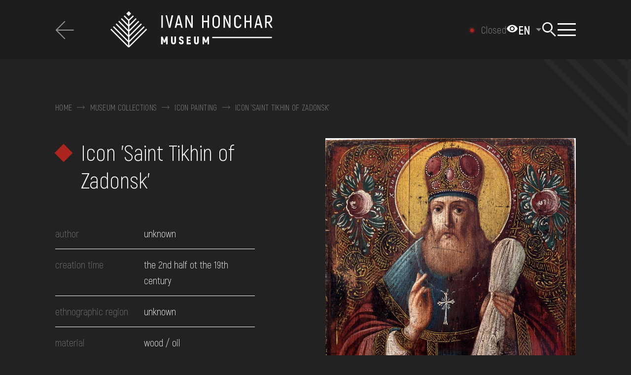

--- FILE ---
content_type: text/html; charset=UTF-8
request_url: https://honchar.org.ua/en/collections/detail/2039
body_size: 11528
content:
<!DOCTYPE html>
<html lang="en-EN" class="">
<head>
    <meta charset="UTF-8">
    <meta name="viewport" content="width=device-width, initial-scale=1.0">
    <meta name="format-detection" content="telephone=no">
    <link rel="shortcut icon" href="/favicon.ico?v=2">
    <link rel="apple-touch-icon" sizes="180x180" href="/apple-touch-icon.png">
    <link rel="icon" type="image/png" sizes="32x32" href="/favicon-32x32.png">
    <link rel="icon" type="image/png" sizes="16x16" href="/favicon-16x16.png">
    <link rel="manifest" href="/site.webmanifest">
    <link rel="mask-icon" href="/safari-pinned-tab.svg" color="#5bbad5">
    <meta name="msapplication-TileColor" content="#2d89ef">
    <meta name="theme-color" content="#ffffff">
    <meta name="csrf-param" content="_csrf-frontend">
<meta name="csrf-token" content="_TkcVMdk5CYzk8YwzSq1NANn5QBq7V4pPzq69SPDDSu6VVgX9AK7YgPCpwK1aNhSTwCxWSGDCFxbX-m9aZU0ZQ==">
    <title>Icon &#039;Saint Tikhin of Zadonsk&#039; | Ivan Honchar Museum</title>
        <meta name="title" content="Icon &#039;Saint Tikhin of Zadonsk&#039; | Ivan Honchar Museum">
<meta property="og:title" content="Icon &#039;Saint Tikhin of Zadonsk&#039;">
<meta name="twitter:title" content="Icon &#039;Saint Tikhin of Zadonsk&#039;">
<meta property="og:type" content="website">
<meta property="og:url" content="https://honchar.org.ua/en/collections/detail/2039">
<meta property="og:image" content="https://baza.honchar.org.ua/upload/2021/11/KN-14309.jpg">
<meta name="twitter:image" content="https://baza.honchar.org.ua/upload/2021/11/KN-14309.jpg">
<meta property="og:image:width" content="1080">
<meta property="og:image:height" content="1920">
<meta property="og:image:type" content="image/jpeg">
<link href="/css/leaflet.css?v=1667331791" rel="stylesheet">
<link href="/css/style.min.css?v=1763750476" rel="stylesheet">
<link href="/css/site.css?v=1711626171" rel="stylesheet">
<script>var formUrl = "\/en\/site\/form";
var SetCookiesForm = "\/en\/site\/set-cookies-form";
var workStatus = "\/en\/site\/get-work-status";</script>    <!-- Google Tag Manager -->
<script>(function(w,d,s,l,i){w[l]=w[l]||[];w[l].push({'gtm.start':
new Date().getTime(),event:'gtm.js'});var f=d.getElementsByTagName(s)[0],
j=d.createElement(s),dl=l!='dataLayer'?'&l='+l:'';j.async=true;j.src=
'https://www.googletagmanager.com/gtm.js?id='+i+dl;f.parentNode.insertBefore(j,f);
})(window,document,'script','dataLayer','GTM-P6QTS4R');</script>
<!-- End Google Tag Manager --><!--    <style>body{opacity: 0;}</style>-->
</head>
<body class="dark collection__btn en" data-lang="en">
<script>
    window.fbAsyncInit = function() {
        FB.init({
            appId            : '4941344462551212',
            autoLogAppEvents : true,
            xfbml            : true,
            version          : 'v12.0'
        });
    };
</script>
<script async defer crossorigin="anonymous" src="https://connect.facebook.net/en_EN/sdk.js"></script>

<!-- Google Tag Manager (noscript) -->
<noscript><iframe src="https://www.googletagmanager.com/ns.html?id=GTM-P6QTS4R"
height="0" width="0" style="display:none;visibility:hidden"></iframe></noscript>
<!-- End Google Tag Manager (noscript) -->
    <div class="wrapper">
        <header class="header">
    <a href="#mainContent" class="mainContent" tabindex="0">Перейти до основного вмісту</a>
    <div class="header__wrapper _lp">
        <div class="header__container header__container_full">
                            <div class="filter__header">
                    <a class="filter__back _icon-back-arrow" href="/en/collections">
                        <span>to return</span>
                    </a>
                </div>
                        <a href="/en" class="header__logo _icon-logo_en" aria-label="Ivan Honchar Museum logo - to the home page"></a>
            <div class="header__body">
            <button id="theme-toggle" aria-label="Налаштування кольорів: Стандартна тема" aria-pressed="false">
                <span class="icon-eye" aria-hidden="true">
                    <svg width="24" height="24" viewBox="0 0 24 24" fill="currentColor">
                        <path d="M12 4.5C7 4.5 2.73 7.61 1 12c1.73 4.39 6 7.5 11 7.5s9.27-3.11 11-7.5c-1.73-4.39-6-7.5-11-7.5zM12 17c-2.76 0-5-2.24-5-5s2.24-5 5-5 5 2.24 5 5-2.24 5-5 5zm0-8c-1.66 0-3 1.34-3 3s1.34 3 3 3 3-1.34 3-3-1.34-3-3-3z"/>
                    </svg>
                </span>
            </button>
                <div class="header__lang lang-header" role="navigation" aria-label="site language">
                    <select name="lang" class="lang-header"><option data-href='/collections/detail/2039' value='/collections/detail/2039'>UK</option><option selected data-href='/en/collections/detail/2039' value='/en/collections/detail/2039'> EN</option></select>                </div>
                <div data-da=".body-menu__content, 1069.98,1" class="header__search search-header">
                    <button type="button" class="search-header__icon" aria-label="Search"></button>
                    <div class="search-header__body _icon-logo-only">
                        <div class="search-header__block _lp">
                            <div class="search-header__content">
                                <form action="/en/search" class="search-header__form search-form search-form-site search-form-header">
                                    <div class="search-form__line">
                                        <input autocomplete="off" type="text" name="q"
                                               placeholder="Search"
                                               aria-label="Search"
                                               data-nottext="Nothing found"
                                               data-href="/en/search-by-name"
                                               data-moresearch="More results on request"
                                               class="search-form__input input search_site_by_name input-search">
                                        <button aria-label="Search" type="submit" class="search-form__icon _icon-search"></button>
                                        <button type="reset" class="search-form__clear _icon-close reset-page"></button>
                                    </div>
                                    <div hidden class="search-form__results results-search-form" data-simplebar data-simplebar-auto-hide="false"></div>
                                    <div class="search-form__info">For example, Kozak Mamai, Hutsul region, embroidery, chest, ...</div>
                                </form>
                            </div>
                        </div>
                    </div>
                </div>
                <button type="button" class="icon-menu" aria-label="Show menu" aria-expanded="false"><span></span></button>
                <div class="header__menu menu _lp" aria-hidden="true" tabindex="-1">
                    <div class="menu__body body-menu _icon-logo-only">
                        <div class="body-menu__content">
                            <nav class="body-menu__menu">
                                <div class="body-menu__sections">
                                    <div class="body-menu__section body-menu__section_sub-0" data-simplebar data-simplebar-auto-hide="false">
    <div class="body-menu__block">
        <ul class="body-menu__list">
                                            <li class="body-menu__item">
                    <a  data-sub="75" href="#"
                                                                                                 class="body-menu__link">about the museum</a>
                </li>
                                            <li class="body-menu__item">
                    <a   href="/en/collections"
                                                                                                 class="body-menu__link">collections</a>
                </li>
                                            <li class="body-menu__item">
                    <a  data-sub="119" href="#"
                                                                                                 class="body-menu__link">Exhibitions and events</a>
                </li>
                                            <li class="body-menu__item">
                    <a  data-sub="129" href="#"
                                                                                                 class="body-menu__link">media</a>
                </li>
                                            <li class="body-menu__item">
                    <a  data-sub="134" href="#"
                                                                                                 class="body-menu__link">visit</a>
                </li>
                                            <li class="body-menu__item">
                    <a  data-sub="142" href="#"
                                                                                                 class="body-menu__link">services</a>
                </li>
                    </ul>
    </div>
</div>
<div class="body-menu__section body-menu__section_sub-1" data-simplebar data-simplebar-auto-hide="false">
    <a href="" class="body-menu__back _icon-link-arrow"><span>to return</span></a>
                                <ul data-sub="75" class="body-menu__sub-list">
                                                        <li class="body-menu__sub-item">
                        <a                                  href="/en/mission" class="body-menu__sub-link">mission</a>
                    </li>

                                                        <li class="body-menu__sub-item">
                        <a                                  href="/en/history-of-museum-and-building" class="body-menu__sub-link">history of museum and building</a>
                    </li>

                                                        <li class="body-menu__sub-item">
                        <a                                  href="/en/ivan-honchar" class="body-menu__sub-link">ivan honchar</a>
                    </li>

                                                        <li class="body-menu__sub-item">
                        <a  data-last="79"                                href="/en/projects" class="body-menu__sub-link">Projects</a>
                    </li>

                                                        <li class="body-menu__sub-item">
                        <a                                  href="/en/services" class="body-menu__sub-link">Services</a>
                    </li>

                                                        <li class="body-menu__sub-item">
                        <a                                  href="/en/news" class="body-menu__sub-link">Museum news</a>
                    </li>

                                                        <li class="body-menu__sub-item">
                        <a                                  href="/en/contacts" class="body-menu__sub-link">contacts</a>
                    </li>

                                                        <li class="body-menu__sub-item">
                        <a                                  href="/en/reports" class="body-menu__sub-link">Reports</a>
                    </li>

                            </ul>
                                                            <ul data-sub="119" class="body-menu__sub-list">
                                                        <li class="body-menu__sub-item">
                        <a                                  href="/en/exhibitions" class="body-menu__sub-link">Exhibitions</a>
                    </li>

                                                        <li class="body-menu__sub-item">
                        <a                                  href="/en/events" class="body-menu__sub-link">Events</a>
                    </li>

                                                        <li class="body-menu__sub-item">
                        <a                                  href="/en/calendar" class="body-menu__sub-link">Calendar</a>
                    </li>

                            </ul>
                                        <ul data-sub="129" class="body-menu__sub-list">
                                                        <li class="body-menu__sub-item">
                        <a                                  href="/en/blog" class="body-menu__sub-link">The museum's Blog</a>
                    </li>

                                                        <li class="body-menu__sub-item">
                        <a                                  href="/en/reportage" class="body-menu__sub-link">Reportages</a>
                    </li>

                                                        <li class="body-menu__sub-item">
                        <a  data-last="132"                                href="/en/video" class="body-menu__sub-link">Video</a>
                    </li>

                                                        <li class="body-menu__sub-item">
                        <a                                  href="/en/photographs" class="body-menu__sub-link">photographs</a>
                    </li>

                            </ul>
                                        <ul data-sub="134" class="body-menu__sub-list">
                                                        <li class="body-menu__sub-item">
                        <a                                  href="https://honchar.org.ua/en/visit#hours_of_work" class="body-menu__sub-link">Hours of work</a>
                    </li>

                                                        <li class="body-menu__sub-item">
                        <a                                  href="https://honchar.org.ua/en/visit#ticket_prices" class="body-menu__sub-link">Ticket price</a>
                    </li>

                                                        <li class="body-menu__sub-item">
                        <a                                  href="https://honchar.org.ua/en/visit#excursions" class="body-menu__sub-link">Excursions and activities</a>
                    </li>

                                                        <li class="body-menu__sub-item">
                        <a                                  href="https://honchar.org.ua/en/visit#how_to_get_there" class="body-menu__sub-link">How to get there</a>
                    </li>

                                                        <li class="body-menu__sub-item">
                        <a                                  href="/en/library" class="body-menu__sub-link">library</a>
                    </li>

                            </ul>
                                        <ul data-sub="142" class="body-menu__sub-list">
                                                        <li class="body-menu__sub-item">
                        <a                                  href="/en/services/consultations-i246" class="body-menu__sub-link">consultations</a>
                    </li>

                                                        <li class="body-menu__sub-item">
                        <a                                  href="/en/services/organization-of-events-i244" class="body-menu__sub-link">event management</a>
                    </li>

                            </ul>
            </div>

<div class="body-menu__section body-menu__section_sub-2" data-simplebar data-simplebar-auto-hide="false">
    <a href="" class="body-menu__back _icon-link-arrow"><span>to return</span></a>
                                                                                                                                                                                                                        <ul data-last="79" class="body-menu__last-list">

                                                                                <li class="body-menu__last-item">
                                <a  data-last="144"                                        href="/en/projects"
                                        class="body-menu__last-link">Watch all</a>
                            </li>
                                                                                <li class="body-menu__last-item">
                                <a  data-last="144"                                        href="/en/projects/polyphony-project-i68"
                                        class="body-menu__last-link">POLYPHONY PROJECT</a>
                            </li>
                                                                                <li class="body-menu__last-item">
                                <a  data-last="144"                                        href="/en/projects/the-all-ukrainian-children-s-folklore-festival-oreli-i56"
                                        class="body-menu__last-link">Festival ‘Oreli’</a>
                            </li>
                                                                                <li class="body-menu__last-item">
                                <a  data-last="144"                                        href="/en/projects/the-night-of-traditional-dance-i66"
                                        class="body-menu__last-link">The Night of Traditional Dance</a>
                            </li>
                                                                                <li class="body-menu__last-item">
                                <a  data-last="144"                                        href="/en/projects/festyval-kupajlo-v-legedzynomu-i63"
                                        class="body-menu__last-link">The Festival ‘Kupala in Legedzyne’</a>
                            </li>
                                                                                <li class="body-menu__last-item">
                                <a  data-last="144"                                        href="/en/projects/traditional-art-fairs-i62"
                                        class="body-menu__last-link">Traditional‌ ‌Art‌ ‌Fairs‌</a>
                            </li>
                                            </ul>
                                                                                                                                                                                                                                                                                                                                                                                                                                                                                                                                                                                                <ul data-last="132" class="body-menu__last-list">

                                                                                <li class="body-menu__last-item">
                                <a  data-last="144"                                        href="/en/video"
                                        class="body-menu__last-link">Watch all</a>
                            </li>
                                                                                <li class="body-menu__last-item">
                                <a  data-last="144"                                        href="/en/video/rituals"
                                        class="body-menu__last-link">Rituals</a>
                            </li>
                                                                                <li class="body-menu__last-item">
                                <a  data-last="144"                                        href="/en/video/crafts"
                                        class="body-menu__last-link">Сrafts</a>
                            </li>
                                                                                <li class="body-menu__last-item">
                                <a  data-last="144"                                        href="/en/video/expeditions"
                                        class="body-menu__last-link">Expeditions</a>
                            </li>
                                                                                <li class="body-menu__last-item">
                                <a  data-last="144"                                        href="/en/video/craftspeople"
                                        class="body-menu__last-link">Craftspeople</a>
                            </li>
                                                                                <li class="body-menu__last-item">
                                <a  data-last="144"                                        href="/en/video/folklore"
                                        class="body-menu__last-link">Folklore</a>
                            </li>
                                                                                <li class="body-menu__last-item">
                                <a  data-last="144"                                        href="/en/video/holidays"
                                        class="body-menu__last-link">Holidays</a>
                            </li>
                                                                                <li class="body-menu__last-item">
                                <a  data-last="144"                                        href="/en/video/traditional-cuisine"
                                        class="body-menu__last-link">Traditional cuisine</a>
                            </li>
                                            </ul>
                                                                                                                                                                                                                                                                                                                                                                                                                                                                                        </div>                                </div>
                            </nav>
                            <div class="body-menu__footer footer-body-menu">
                                <div class="footer-body-menu__content">
                                    <ul data-da=".body-menu__block,767.98" class="menu-footer"><li class='elements_186  menu-footer__item'><a  class='menu-footer__link _icon-faq' href='/en/faq'>FAQ</a></li><li class='elements_187  menu-footer__item'><a  class='menu-footer__link _icon-shop' href='/en/online-shop'>Online-Shop</a></li><li class='elements_188  menu-footer__item'><a  class='menu-footer__link _icon-donate' href='/en/donate'>Donate</a></li></ul>                                    <ul class="menu-social">
                                                                                    <li class="menu-social__item">
                                                <a href="https://www.facebook.com/honcharmuseum/" target="_blank" class="menu-social__item _icon-facebook-lite" aria-label="We on Facebook"></a></li>
                                                                                                                            <li class="menu-social__item">
                                                <a href="https://www.instagram.com/honchar.museum/" target="_blank"  class="menu-social__item _icon-instagram-lite" aria-label="We on Instagram"></a></li>
                                                                                                                            <li class="menu-social__item">
                                                <a href="https://www.youtube.com/c/HoncharOrgUa/" target="_blank"  class="menu-social__item _icon-youtube-lite" aria-label="Our Youtube channel"></a></li>
                                                                                                                            <li class="menu-social__item">
                                                <a href="https://www.tripadvisor.com/Attraction_Review-g294474-d2249388-Reviews-Ivan_Gonchar_Museum_National_Center_of_Folk_Culture-Kyiv_Kiev.html" target="_blank" class="menu-social__item _icon-tripadvizor-lite" aria-label="Tripadvizor"></a></li>
                                                                                                                            <li class="menu-social__item">
                                                <a href="https://artsandculture.google.com/partner/national-center-of-folk-culture" target="_blank"  class="menu-social__item _icon-google-lite" aria-label="Collection on Google Art Project"></a></li>
                                                                            </ul>
                                    <ul  class="menu-footer menu-footer_contacts"><li class='elements_190  menu-footer__item'><a  class='menu-footer__link ' href='/en/contacts'>contacts</a></li></ul>                                </div>
                            </div>
                        </div>
                    </div>
                </div>
            </div>
        </div>
            </div>
</header>        <main class="collections" id="mainContent">
    <div class="collection-item">
        <section class="collection-item__main">
            <div class="collection-item__container collection-item__container_full">
                <div class="breadcrumbs breadcrumbs_dark">
        <ul class="breadcrumbs__content" tag="div"><div class="breadcrumbs__item"><a class="" href="/en">Home</a><span class="link"></span></div><div class="breadcrumbs__item"><a href="/en/collections">Museum collections</a><span class="link"></span></div><div class="breadcrumbs__item"><a href="/en/collections/view/icon-painting">Icon painting</a><span class="link"></span></div> <div class="breadcrumbs__item" aria-current="location">Icon &#039;Saint Tikhin of Zadonsk&#039;</div></ul></div>                <div class="collection-item__body body-collection-item">
                    <div class="body-collection-item__column">
                        <h1 class="body-collection-item__title title">Icon 'Saint Tikhin of Zadonsk'</h1>
                        <table class="body-collection-item__table table-collection-item">
                            
                                                            <tr class="table-collection-item__row">
                                    <td class="table-collection-item__label">author</td>
                                    <td class="table-collection-item__value">
                                                                                                                            unknown                                                                                                                                                                    </td>
                                </tr>
                                                                                                                                                <tr class="table-collection-item__row">
                                    <td class="table-collection-item__label">creation time</td>
                                                                        <td class="table-collection-item__value">the 2nd half ot the 19th century</td>
                                </tr>
                            
                                                            <tr class="table-collection-item__row">
                                    <td class="table-collection-item__label">ethnographic region</td>
                                    <td class="table-collection-item__value">unknown</td>
                                </tr>
                            
                            
                            
                                <tr class="table-collection-item__row">
        <td class="table-collection-item__label">material</td>
        <td class="table-collection-item__value">
                            wood /                             oil                    </td>
    </tr>
                                <tr class="table-collection-item__row">
        <td class="table-collection-item__label">techniques</td>
        <td class="table-collection-item__value">
                            oil                    </td>
    </tr>
                                                                                                                
                                
                                                            <tr class="table-collection-item__row">
                                    <td class="table-collection-item__label">receipts</td>
                                    <td class="table-collection-item__value">
                                        gift / Honchar Petro, 2005                                    </td>
                                </tr>
                                                        <tr class="table-collection-item__row">
                                <td class="table-collection-item__label">collection</td>
                                <td class="table-collection-item__value">
                                    icon painting / icon                                </td>
                            </tr>
                                                            <tr class="table-collection-item__row">
                                    <td class="table-collection-item__label">registration number</td>
                                    <td class="table-collection-item__value">КН-14309</td>
                                </tr>
                                                    </table>
                        <div class="body-collection-item__cc"><p xmlns:cc="http://creativecommons.org/ns#">
                                <a href="https://creativecommons.org/licenses/by-nc/4.0/deed.en"
                                   target="_blank" rel="license noopener noreferrer" style="display:inline-block;">
                                    <img style="height:22px!important;margin-left:3px;vertical-align:text-bottom;"
                                         src="https://mirrors.creativecommons.org/presskit/icons/cc.svg?ref=chooser-v1">
                                    <img style="height:22px!important;margin-left:3px;vertical-align:text-bottom;"
                                         src="https://mirrors.creativecommons.org/presskit/icons/by.svg?ref=chooser-v1">
                                    <img style="height:22px!important;margin-left:3px;vertical-align:text-bottom;"
                                         src="https://mirrors.creativecommons.org/presskit/icons/nc.svg?ref=chooser-v1">
                                    <img style="height:22px!important;margin-left:3px;vertical-align:text-bottom;"
                                         src="https://mirrors.creativecommons.org/presskit/icons/nd.svg?ref=chooser-v1">
                                    Creative Commons Attribution                                </a>
                            </p></div>
                                                                    </div>
                                                <div class="body-collection-item__column" data-sticky-header data-sticky-top="30" data-sticky>
        <div data-da=".body-collection-item__column, 991.98,1" class="body-collection-item__gallery"
             data-sticky-item>
            <div class="body-collection-item__slider slider-collection-item swiper">
                <div class="slider-collection-item__swiper swiper-wrapper">
                                                                                            <div class="swiper-slide">
                        <a href="#" data-popup="#gallery" class="slider-collection-item__slide">
                            <picture>
                                <img src="https://baza.honchar.org.ua/upload/_thumbs/_site/8af09a1ea0faedf2b7d4a767d1ac43ca.jpg"
                                    class="swiper-lazy"
                                    alt="Icon 'Saint Tikhin of Zadonsk'"
                                    loading="lazy"
                                    height="1080"
                                    width="883"
                            </picture>
                        </a>
                        </div>
                                                                                            <div class="swiper-slide">
                        <a href="#" data-popup="#gallery" class="slider-collection-item__slide">
                            <picture>
                                <img src="https://baza.honchar.org.ua/upload/_thumbs/_site/db4773be939961cdb4965b5968ebdac0.jpg"
                                    class="swiper-lazy"
                                    alt="Icon 'Saint Tikhin of Zadonsk'"
                                    loading="lazy"
                                    height="1080"
                                    width="558"
                            </picture>
                        </a>
                        </div>
                                                                                            <div class="swiper-slide">
                        <a href="#" data-popup="#gallery" class="slider-collection-item__slide">
                            <picture>
                                <img src="https://baza.honchar.org.ua/upload/_thumbs/_site/f2f74f2adb9f98594944b136868f6d80.jpg"
                                    class="swiper-lazy"
                                    alt="Icon 'Saint Tikhin of Zadonsk'"
                                    loading="lazy"
                                    height="1080"
                                    width="840"
                            </picture>
                        </a>
                        </div>
                                                                                            <div class="swiper-slide">
                        <a href="#" data-popup="#gallery" class="slider-collection-item__slide">
                            <picture>
                                <img src="https://baza.honchar.org.ua/upload/_thumbs/_site/741852116f826c2c691d33ea2634b39c.jpg"
                                    class="swiper-lazy"
                                    alt="Icon 'Saint Tikhin of Zadonsk'"
                                    loading="lazy"
                                    height="1080"
                                    width="603"
                            </picture>
                        </a>
                        </div>
                                    </div>
                <div class="slider-collection-item__hover">
                    <span>open full screen</span></div>
            </div>
            <div class="body-collection-item__thumbs thumbs-collection-item">
                <div class="thumbs-collection-item__arrow thumbs-collection-item__arrow_prev _icon-pagging-arrow"></div>
                <div class="thumbs-collection-item__body swiper">
                    <div class="thumbs-collection-item__swiper swiper-wrapper">
                                                                                <div class="thumbs-collection-item__slide-ibg swiper-slide">
                                <picture>
                                    <img src="https://baza.honchar.org.ua/upload/_thumbs/8af09a1ea0faedf2b7d4a767d1ac43ca.jpg"
                                        alt="Icon 'Saint Tikhin of Zadonsk'"
                                        height="360"
                                        width="360">
                                </picture>
                            </div>
                                                                                <div class="thumbs-collection-item__slide-ibg swiper-slide">
                                <picture>
                                    <img src="https://baza.honchar.org.ua/upload/_thumbs/db4773be939961cdb4965b5968ebdac0.jpg"
                                        alt="Icon 'Saint Tikhin of Zadonsk'"
                                        height="360"
                                        width="360">
                                </picture>
                            </div>
                                                                                <div class="thumbs-collection-item__slide-ibg swiper-slide">
                                <picture>
                                    <img src="https://baza.honchar.org.ua/upload/_thumbs/f2f74f2adb9f98594944b136868f6d80.jpg"
                                        alt="Icon 'Saint Tikhin of Zadonsk'"
                                        height="360"
                                        width="360">
                                </picture>
                            </div>
                                                                                <div class="thumbs-collection-item__slide-ibg swiper-slide">
                                <picture>
                                    <img src="https://baza.honchar.org.ua/upload/_thumbs/741852116f826c2c691d33ea2634b39c.jpg"
                                        alt="Icon 'Saint Tikhin of Zadonsk'"
                                        height="360"
                                        width="360">
                                </picture>
                            </div>
                                            </div>
                </div>
                <div class="thumbs-collection-item__arrow thumbs-collection-item__arrow_next _icon-pagging-arrow"></div>
            </div>
        </div>
    </div>
                                    </div>
        </section>
        <section data-spollers class="collection-item__details details-collection-item">
    <div class="details-collection-item__container details-collection-item__container_full">
        <h2 class="details-collection-item__title">Details</h2>
        <div class="details-collection-item__spollers">

            <div class="details-collection-item__spoller">
                <button type="button" data-map="1" aria-expanded="true" data-spoller
                        class="details-collection-item__label _icon-spoller-arrow _active">
                    Life                </button>
                <div class="details-collection-item__body">
                                                                                    <div class="details-collection-item__row">
    <div class="details-collection-item__column">
        <table class="table-collection-item">
                                                        <tr class="table-collection-item__row">
                    <td class="table-collection-item__label">country</td>
                    <td class="table-collection-item__value">Ukraine</td>
                </tr>
                                            <tr class="table-collection-item__row">
                    <td class="table-collection-item__label">region</td>
                    <td class="table-collection-item__value">Chernihiv Oblast</td>
                </tr>
                                            <tr class="table-collection-item__row">
                    <td class="table-collection-item__label">area</td>
                    <td class="table-collection-item__value">unknown</td>
                </tr>
                                            <tr class="table-collection-item__row">
                    <td class="table-collection-item__label">United Territorial Community</td>
                    <td class="table-collection-item__value">unknown</td>
                </tr>
                                            <tr class="table-collection-item__row">
                    <td class="table-collection-item__label">settlement</td>
                    <td class="table-collection-item__value">unknown</td>
                </tr>
                        <tr class="table-collection-item__row">
                <td class="table-collection-item__label">time</td>
                <td class="table-collection-item__value">
                    unknown                </td>
            </tr>
        </table>
    </div>
    <div class="details-collection-item__column">
        <div class="details-collection-item__map">
                                    <div id="map1" style="width: 100%; height: 400px;z-index: 0"></div>
        </div>
    </div>
</div>
                                    </div>
            </div>

            <div class="details-collection-item__spoller">
                <button type="button" data-map="2" aria-expanded="false" data-spoller
                        class="details-collection-item__label _icon-spoller-arrow">
                    Creation                </button>
                <div class="details-collection-item__body">
                                                                                                            <div class="details-collection-item__row">
    <div class="details-collection-item__column">
        <table class="table-collection-item">
                                                        <tr class="table-collection-item__row">
                    <td class="table-collection-item__label">country</td>
                    <td class="table-collection-item__value">unknown</td>
                </tr>
                                            <tr class="table-collection-item__row">
                    <td class="table-collection-item__label">region</td>
                    <td class="table-collection-item__value">Unknown</td>
                </tr>
                                            <tr class="table-collection-item__row">
                    <td class="table-collection-item__label">area</td>
                    <td class="table-collection-item__value">unknown</td>
                </tr>
                                            <tr class="table-collection-item__row">
                    <td class="table-collection-item__label">United Territorial Community</td>
                    <td class="table-collection-item__value">unknown</td>
                </tr>
                                            <tr class="table-collection-item__row">
                    <td class="table-collection-item__label">settlement</td>
                    <td class="table-collection-item__value">unknown</td>
                </tr>
                        <tr class="table-collection-item__row">
                <td class="table-collection-item__label">time</td>
                <td class="table-collection-item__value">
                    the 2nd half ot the 19th century                </td>
            </tr>
        </table>
    </div>
    <div class="details-collection-item__column">
        <div class="details-collection-item__map">
                                                            <div id="map2" style="width: 100%; height: 400px;z-index: 0"></div>
        </div>
    </div>
</div>
                                    </div>
            </div>

            <div class="details-collection-item__spoller">
                <button type="button" data-map="3" aria-expanded="false" data-spoller
                        class="details-collection-item__label _icon-spoller-arrow">
                    Detection                </button>
                <div class="details-collection-item__body">

                
                                                                    <div class="details-collection-item__row">
    <div class="details-collection-item__column">
        <table class="table-collection-item">
                                                        <tr class="table-collection-item__row">
                    <td class="table-collection-item__label">country</td>
                    <td class="table-collection-item__value">Ukraine</td>
                </tr>
                                            <tr class="table-collection-item__row">
                    <td class="table-collection-item__label">region</td>
                    <td class="table-collection-item__value">Chernihiv Oblast</td>
                </tr>
                                            <tr class="table-collection-item__row">
                    <td class="table-collection-item__label">area</td>
                    <td class="table-collection-item__value">unknown</td>
                </tr>
                                            <tr class="table-collection-item__row">
                    <td class="table-collection-item__label">United Territorial Community</td>
                    <td class="table-collection-item__value">unknown</td>
                </tr>
                                            <tr class="table-collection-item__row">
                    <td class="table-collection-item__label">settlement</td>
                    <td class="table-collection-item__value">unknown</td>
                </tr>
                        <tr class="table-collection-item__row">
                <td class="table-collection-item__label">time</td>
                <td class="table-collection-item__value">
                    2005                </td>
            </tr>
        </table>
    </div>
    <div class="details-collection-item__column">
        <div class="details-collection-item__map">
                                    <div id="map3" style="width: 100%; height: 400px;z-index: 0"></div>
        </div>
    </div>
</div>
                                    </div>
            </div>

        </div>
    </div>
</section>
            <section data-spollers class="collection-item__more more-collection-item">
        <div class="more-collection-item__container more-collection-item__container_full">
            <h2 class="more-collection-item__title">related</h2>
            <div class="more-collection-item__items">
                                    <a href="/en/collections/detail/1902" data-pjax="0">
    <article class="content-slide content-slide_collection">
        <div class="content-slide__section">
            <div class="content-slide__image-ibg">
                                                        <img src="https://baza.honchar.org.ua/upload/_thumbs/a391912781f3171f2251c8dc36f254ca.jpg" alt="" width="360" height="360" loading="lazy">
                            </div>
            <div class="content-slide__body">
                <div class="content-slide__content">
                    <h3 class="content-slide__sub-title">
                        <div class="content-slide__link" data-id="">Icon 'St. Mary Magdalene'</div>
                    </h3>
                    <div class="content-slide__info">
                        <p>unknown</p>
                        <p>Early 20th c.</p>
                    </div>
                </div>
            </div>
        </div>
    </article>
</a>
                                    <a href="/en/collections/detail/1859" data-pjax="0">
    <article class="content-slide content-slide_collection">
        <div class="content-slide__section">
            <div class="content-slide__image-ibg">
                                                        <img src="https://baza.honchar.org.ua/upload/_thumbs/75e040874877ddfdfae7fad1861d24b8.jpg" alt="" width="360" height="360" loading="lazy">
                            </div>
            <div class="content-slide__body">
                <div class="content-slide__content">
                    <h3 class="content-slide__sub-title">
                        <div class="content-slide__link" data-id="">Icon 'Saint Nicholas'</div>
                    </h3>
                    <div class="content-slide__info">
                        <p>unknown</p>
                        <p>Late 19th c.</p>
                    </div>
                </div>
            </div>
        </div>
    </article>
</a>
                                    <a href="/en/collections/detail/1439" data-pjax="0">
    <article class="content-slide content-slide_collection">
        <div class="content-slide__section">
            <div class="content-slide__image-ibg">
                                                        <img src="https://baza.honchar.org.ua/upload/_thumbs/03ba2f5ae64bfeaca33ae9c72f796fbe.jpg" alt="" width="360" height="360" loading="lazy">
                            </div>
            <div class="content-slide__body">
                <div class="content-slide__content">
                    <h3 class="content-slide__sub-title">
                        <div class="content-slide__link" data-id="">Icon 'The Nursing Madonna'</div>
                    </h3>
                    <div class="content-slide__info">
                        <p>unknown</p>
                        <p>the 1st half ot the 19th century</p>
                    </div>
                </div>
            </div>
        </div>
    </article>
</a>
                                    <a href="/en/collections/detail/2301" data-pjax="0">
    <article class="content-slide content-slide_collection">
        <div class="content-slide__section">
            <div class="content-slide__image-ibg">
                                                        <img src="https://baza.honchar.org.ua/upload/_thumbs/3c8837238532845d12f570ffeb41a8ab.jpg" alt="" width="360" height="360" loading="lazy">
                            </div>
            <div class="content-slide__body">
                <div class="content-slide__content">
                    <h3 class="content-slide__sub-title">
                        <div class="content-slide__link" data-id="">Icon 'The Eucharist'</div>
                    </h3>
                    <div class="content-slide__info">
                        <p>Middle Dnipro Region. Kyiv Region</p>
                        <p>Early 20th c.</p>
                    </div>
                </div>
            </div>
        </div>
    </article>
</a>
                            </div>
        </div>
    </section>
    </div>
    <div class="up-block">
    <div class="up-block__container up__container_full">
        <a href="#" class="up-block__link _icon-up">back to the top</a>
    </div>
</div></main>
    <div id="gallery" aria-hidden="true" class="popup">
        <div class="popup__wrapper">
            <div class="popup__content">
                <div class="gallery-popup">
                    <button data-close type="button" class="gallery-popup__close _icon-back-arrow"></button>
                    <div class="gallery-popup__slider slider-gallery-popup" style="width: 100%;">
                        <div class="slider-gallery-popup__swiper">
                                                                                                                            <div class="slider-gallery-popup__slide slide-gallery-popup">
                                    <div class="slide-gallery-popup__image-ibg">
                                        <img src="https://baza.honchar.org.ua/upload/_thumbs/_site/8af09a1ea0faedf2b7d4a767d1ac43ca.jpg" alt="">
                                    </div>
                                    <div class="slide-gallery-popup__body">
                                        <div class="slide-gallery-popup__label">Icon 'Saint Tikhin of Zadonsk'</div>
                                        <div class="slide-gallery-popup__buttons">
                                            <a download href="https://baza.honchar.org.ua/upload/2021/11/KN-14309.jpg"
                                               target="_blank"
                                               class="slide-gallery-popup__button">
                                                <span class="_icon-download-arrow">
                                                    download                                                </span>
                                            </a>
                                            <a data-link="https://baza.honchar.org.ua/upload/2021/11/KN-14309.jpg" data-popup="#sharePhotogallery" href="#" class="slide-gallery-popup__button share_gallery">
                                                <span class="_icon-download-arrow">
                                                    share                                                </span>
                                            </a>
                                        </div>
                                    </div>
                                </div>
                                                                                                                            <div class="slider-gallery-popup__slide slide-gallery-popup">
                                    <div class="slide-gallery-popup__image-ibg">
                                        <img src="https://baza.honchar.org.ua/upload/_thumbs/_site/db4773be939961cdb4965b5968ebdac0.jpg" alt="">
                                    </div>
                                    <div class="slide-gallery-popup__body">
                                        <div class="slide-gallery-popup__label">Icon 'Saint Tikhin of Zadonsk'</div>
                                        <div class="slide-gallery-popup__buttons">
                                            <a download href="https://baza.honchar.org.ua/upload/2021/11/KN-14309_1.jpg"
                                               target="_blank"
                                               class="slide-gallery-popup__button">
                                                <span class="_icon-download-arrow">
                                                    download                                                </span>
                                            </a>
                                            <a data-link="https://baza.honchar.org.ua/upload/2021/11/KN-14309_1.jpg" data-popup="#sharePhotogallery" href="#" class="slide-gallery-popup__button share_gallery">
                                                <span class="_icon-download-arrow">
                                                    share                                                </span>
                                            </a>
                                        </div>
                                    </div>
                                </div>
                                                                                                                            <div class="slider-gallery-popup__slide slide-gallery-popup">
                                    <div class="slide-gallery-popup__image-ibg">
                                        <img src="https://baza.honchar.org.ua/upload/_thumbs/_site/f2f74f2adb9f98594944b136868f6d80.jpg" alt="">
                                    </div>
                                    <div class="slide-gallery-popup__body">
                                        <div class="slide-gallery-popup__label">Icon 'Saint Tikhin of Zadonsk'</div>
                                        <div class="slide-gallery-popup__buttons">
                                            <a download href="https://baza.honchar.org.ua/upload/2021/11/KN-14309_3.jpg"
                                               target="_blank"
                                               class="slide-gallery-popup__button">
                                                <span class="_icon-download-arrow">
                                                    download                                                </span>
                                            </a>
                                            <a data-link="https://baza.honchar.org.ua/upload/2021/11/KN-14309_3.jpg" data-popup="#sharePhotogallery" href="#" class="slide-gallery-popup__button share_gallery">
                                                <span class="_icon-download-arrow">
                                                    share                                                </span>
                                            </a>
                                        </div>
                                    </div>
                                </div>
                                                                                                                            <div class="slider-gallery-popup__slide slide-gallery-popup">
                                    <div class="slide-gallery-popup__image-ibg">
                                        <img src="https://baza.honchar.org.ua/upload/_thumbs/_site/741852116f826c2c691d33ea2634b39c.jpg" alt="">
                                    </div>
                                    <div class="slide-gallery-popup__body">
                                        <div class="slide-gallery-popup__label">Icon 'Saint Tikhin of Zadonsk'</div>
                                        <div class="slide-gallery-popup__buttons">
                                            <a download href="https://baza.honchar.org.ua/upload/2021/11/KN-14309_2.jpg"
                                               target="_blank"
                                               class="slide-gallery-popup__button">
                                                <span class="_icon-download-arrow">
                                                    download                                                </span>
                                            </a>
                                            <a data-link="https://baza.honchar.org.ua/upload/2021/11/KN-14309_2.jpg" data-popup="#sharePhotogallery" href="#" class="slide-gallery-popup__button share_gallery">
                                                <span class="_icon-download-arrow">
                                                    share                                                </span>
                                            </a>
                                        </div>
                                    </div>
                                </div>
                                                    </div>
                    </div>
                    <div class="gallery-popup__thumbs thumbs-gallery-popup">
                        <div class="thumbs-gallery-popup__arrow thumbs-gallery-popup__arrow_prev _icon-pagging-arrow"></div>
                        <div class="thumbs-gallery-popup__slider">
                            <div class="thumbs-gallery-popup__swiper">
                                                                                                        <div class="thumbs-gallery-popup__slide-ibg">
                                        <picture>
                                            <img src="https://baza.honchar.org.ua/upload/_thumbs/_site/8af09a1ea0faedf2b7d4a767d1ac43ca.jpg"
                                                 alt="Icon 'Saint Tikhin of Zadonsk'">
                                        </picture>
                                    </div>
                                                                                                        <div class="thumbs-gallery-popup__slide-ibg">
                                        <picture>
                                            <img src="https://baza.honchar.org.ua/upload/_thumbs/_site/db4773be939961cdb4965b5968ebdac0.jpg"
                                                 alt="Icon 'Saint Tikhin of Zadonsk'">
                                        </picture>
                                    </div>
                                                                                                        <div class="thumbs-gallery-popup__slide-ibg">
                                        <picture>
                                            <img src="https://baza.honchar.org.ua/upload/_thumbs/_site/f2f74f2adb9f98594944b136868f6d80.jpg"
                                                 alt="Icon 'Saint Tikhin of Zadonsk'">
                                        </picture>
                                    </div>
                                                                                                        <div class="thumbs-gallery-popup__slide-ibg">
                                        <picture>
                                            <img src="https://baza.honchar.org.ua/upload/_thumbs/_site/741852116f826c2c691d33ea2634b39c.jpg"
                                                 alt="Icon 'Saint Tikhin of Zadonsk'">
                                        </picture>
                                    </div>
                                                            </div>
                        </div>
                        <div class="thumbs-gallery-popup__arrow thumbs-gallery-popup__arrow_next _icon-pagging-arrow"></div>
                    </div>
                </div>
            </div>
        </div>
    </div>
    <div id="sharePhotogallery" aria-hidden="true" class="popup">
        <div class="popup__wrapper">
            <div class="popup__content">
                <div class="gallery-popup">
                    <button data-close type="button" class="gallery-popup__close _icon-back-arrow close-copy-link"></button>
                    <div class="popup-link-copied" style="width: 100%;">
                        <div class="link_value">
                            <p></p>
                            <input id="url_img" value="" type="hidden"/>
                        </div>
                        <a href="#" class="slide-gallery-popup__button copy_link">
                            <span class="">
                                Copy link                            </span>
                        </a>
                    </div>
                </div>
            </div>
        </div>
    </div>
                <footer data-observe="footer" class="footer">
    <div class="footer__container footer__container_full">
        <div class="footer__header header-footer">
            <a href="/en" class="header-footer__logo _icon-logo" aria-label="to the home page"></a>
            <nav class="header-footer__menu">
                <ul  class="header-footer__list"><li class='elements_6  header-footer__item'><a  class='header-footer__link ' href='/en/mission'>about the museum</a></li><li class='elements_12  header-footer__item'><a  class='header-footer__link ' href='/en/collections'>collections</a></li><li class='elements_201  header-footer__item'><a  class='header-footer__link ' href='/en/projects'>Projects</a></li><li class='elements_14  header-footer__item'><a  class='header-footer__link ' href='/en/blog'>The museum's Blog</a></li><li class='elements_15  header-footer__item'><a  class='header-footer__link ' href='/en/video'>Video</a></li><li class='elements_16  header-footer__item'><a  class='header-footer__link ' href='/en/visit'>visit</a></li></ul>            </nav>
        </div>
        <div class="footer__body body-footer">
            <div class="body-footer__section body-footer__section_contacts">
                <div class="body-footer__block">
                    <div class="body-footer__label _icon-map" role="heading" aria-level="2">Contacts </div>
                    <div class="body-footer__text">
                        <p>19 Lavrska Street, Kyiv</p>
                                                <p>phone number:                                                            <a href="tel:0442889268">(044) 288-92-68</a>,                                                             <a href="tel:0442805210"> (044) 280-52-10</a>                                                    </p>
                                                                        <p>e-mail:                                                        <a href="mailto:honchar.museum@kyivcity.gov.ua">honchar.museum@kyivcity.gov.ua</a>                                                    </p>
                                            </div>
                </div>
                <div class="body-footer__block">
                    <div class="body-footer__label _icon-schedule" role="heading" aria-level="2">Hours of operation</div>
                    <div class="body-footer__text">
                        <p>Wed - Sun: 10:00 - 18:00</p>
                        <p>Mon - Tue: closed</p>
                    </div>
                </div>
            </div>
            <div class="body-footer__section body-footer__section_friends">
                <div class="body-footer__block">
                    <div class="body-footer__label" role="heading" aria-level="2">Support us</div>
                    <ul  class="body-footer__list"><li class='elements_181  '><a  class='body-footer__link link link_min link_gray ' href='/en/donate'><span>Donate</span></a></li><li class='elements_182  '><a  class='body-footer__link link link_min link_gray ' href='/en/gift-an-exhibit'><span>Gift an exhibit</span></a></li></ul>                </div>
            </div>
            <div class="body-footer__section body-footer__section_social">
                <div class="body-footer__block">
                    <div class="body-footer__label" role="heading" aria-level="2">Join us</div>
                    <ul class="body-footer__social social-footer">
                                                <li class="social-footer__item"><a href="https://www.facebook.com/honcharmuseum/" target="_blank" class="social-footer__link _icon-facebook-lite">We on Facebook</a></li>
                                                                        <li class="social-footer__item"><a href="https://www.instagram.com/honchar.museum/" target="_blank"  class="social-footer__link _icon-instagram-lite">We on Instagram</a></li>
                                                                        <li class="social-footer__item"><a href="https://www.youtube.com/c/HoncharOrgUa/" target="_blank"  class="social-footer__link _icon-youtube-lite">Our Youtube channel</a></li>
                                                                        <li class="social-footer__item"><a href="https://www.tripadvisor.com/Attraction_Review-g294474-d2249388-Reviews-Ivan_Gonchar_Museum_National_Center_of_Folk_Culture-Kyiv_Kiev.html" target="_blank"  class="social-footer__link _icon-tripadvizor-lite">Tripadvizor</a></li>
                                                                        <li class="social-footer__item"><a href="https://artsandculture.google.com/partner/national-center-of-folk-culture" target="_blank" class="social-footer__link _icon-google-lite">Collection on Google Art Project</a></li>
                                            </ul>
                </div>
            </div>
                <div data-da=".bottom-footer, 1330,0" class="body-footer__section body-footer__section_subscribe">
        <div class="body-footer__block subscribe">
            <div class="subscribe__label" role="heading" aria-level="2">Join our newsletter</div>
                <form id="w6" class="subscribe__form" action="/en/collections/detail/2039" method="post" enctype="multipart/form-data">
<input type="hidden" name="_csrf-frontend" value="_TkcVMdk5CYzk8YwzSq1NANn5QBq7V4pPzq69SPDDSu6VVgX9AK7YgPCpwK1aNhSTwCxWSGDCFxbX-m9aZU0ZQ==">            <input type="hidden" name="formId" value="2">
        <div class="form-group field-formvalidatemodel-email required">

<input type="text" id="formvalidatemodel-email" class="subscribe__input input" name="FormValidateModel[email]" placeholder="enter email" aria-required="true">

<div class="help-block"></div>
</div>            <input type="hidden" name="formId" value="2">
        <button type="submit" class="subscribe__button _icon-link-arrow btn btn-default" name="submit">send</button>        </form>
        </div>
    </div>
        </div>

        <div class="footer__bottom bottom-footer">
            <div class="bottom-footer__body">
                <div class="bottom-footer__copy">© 2026 The Ivan Honchar Museum. All rights reserved.</div>
                                    <div class="bottom-footer__help help-footer">
                        <div class="help-footer__label">The website was created with support::</div>
                        <div class="help-footer__items">
                                                            <a href="https://ucf.in.ua/" target="_blank" class="help-footer__item">
                                    <img src="/img/footer/ukf.svg?_v=1638274880303" alt="Український культурний фонд">
                                </a>
                                                                                        <a href="https://zagoriy.foundation/" target="_blank" class="help-footer__item">
                                    <picture><source srcset="/img/footer/zagory.webp" type="image/webp">
                                        <img src="/img/footer/zagory.png?_v=1638274880303" alt="Zagory Foundation">
                                    </picture>
                                </a>
                                                    </div>
                    </div>
                                <ul  class="bottom-footer__menu"><li class='elements_3  bottom-footer__item'><a  class='bottom-footer__link ' href='/en/policy'>Privacy Policy</a></li><li class='elements_4  bottom-footer__item'><a  class='bottom-footer__link ' href='/en/terms'>Terms and Conditions</a></li></ul>            </div>
        </div>
    </div>
    </footer>
            </div>
    <script src="/js/leaflet.js?v=1667331792"></script>
<script src="/js/mapbox-gl.min.js?v=1667331792"></script>
<script src="/js/leaflet-mapbox-gl.min.js?v=1667331792"></script>
<script src="/js/leaflet.markercluster.js?v=1667331792"></script>
<script src="/assets/53266d44/jquery.js?v=1652703141"></script>
<script src="/assets/aea61530/yii.js?v=1652703141"></script>
<script src="https://unpkg.com/@lottiefiles/lottie-player@1.5.2/dist/lottie-player.js"></script>
<script src="/js/main.min.js?v=1739382227"></script>
<script src="/js/site.js?v=1705555275"></script>
<script src="/assets/aea61530/yii.validation.js?v=1652703141"></script>
<script src="/assets/aea61530/yii.activeForm.js?v=1652703141"></script>
<script>jQuery(function ($) {
var map1 = '';
var map2 = '';
var map3 = '';
$("document").ready(function(){
    $('.details-collection-item__label').on('click',function(){
        setTimeout(function(){
            if(map1 != '') {
                map1.invalidateSize()
            }
            if(map2 != '') {
                map2.invalidateSize()
            }
            if(map3 != '') {
                map3.invalidateSize()
            }
        }, 100);
    });
});
$("document").ready(function(){
    map1 = L.map('map1', {maxZoom: 25}).setView([51.272593,31.7417235], 6);
    L.mapboxGL({
       attribution: '&copy; <a rel="nofollow" href="http://osm.org/copyright">OpenStreetMap</a>, Ivan Honchar Museum',
       style: '/tiles/mapTyles_en.json'
    }).addTo(map1);
    var markers1 = L.icon({
        iconUrl: '/img/marker.png',
        iconRetinaUrl: '/img/marker.png',
        iconSize: [48, 48],
    });
    var marker1 = L.marker(
        [51.272593 ,31.7417235], 
        {icon: markers1}).addTo(map1);
});
$("document").ready(function(){
    map2 = L.map('map2', {maxZoom: 25}).setView([48.320600,31.1053000], 5);
    L.mapboxGL({
       attribution: '&copy; <a rel="nofollow" href="http://osm.org/copyright">OpenStreetMap</a>, Ivan Honchar Museum',
       style: '/tiles/mapTyles_en.json'
    }).addTo(map2);
});
$("document").ready(function(){
    map3 = L.map('map3', {maxZoom: 25}).setView([51.272593,31.7417235], 6);
    L.mapboxGL({
       attribution: '&copy; <a rel="nofollow" href="http://osm.org/copyright">OpenStreetMap</a>, Ivan Honchar Museum',
       style: '/tiles/mapTyles_en.json'
    }).addTo(map3);
    var markers3 = L.icon({
        iconUrl: '/img/marker.png',
        iconRetinaUrl: '/img/marker.png',
        iconSize: [48, 48],
    });
    var marker3 = L.marker(
        [51.272593 ,31.7417235], 
        {icon: markers3}).addTo(map3);
});
jQuery('#w6').yiiActiveForm([{"id":"formvalidatemodel-email","name":"email","container":".field-formvalidatemodel-email","input":"#formvalidatemodel-email","validate":function (attribute, value, messages, deferred, $form) {yii.validation.required(value, messages, {"message":"email cannot be blank."});yii.validation.email(value, messages, {"pattern":/^[a-zA-Z0-9!#$%&'*+\/=?^_`{|}~-]+(?:\.[a-zA-Z0-9!#$%&'*+\/=?^_`{|}~-]+)*@(?:[a-zA-Z0-9](?:[a-zA-Z0-9-]*[a-zA-Z0-9])?\.)+[a-zA-Z0-9](?:[a-zA-Z0-9-]*[a-zA-Z0-9])?$/,"fullPattern":/^[^@]*<[a-zA-Z0-9!#$%&'*+\/=?^_`{|}~-]+(?:\.[a-zA-Z0-9!#$%&'*+\/=?^_`{|}~-]+)*@(?:[a-zA-Z0-9](?:[a-zA-Z0-9-]*[a-zA-Z0-9])?\.)+[a-zA-Z0-9](?:[a-zA-Z0-9-]*[a-zA-Z0-9])?>$/,"allowName":false,"message":"email is not a valid email address.","enableIDN":false,"skipOnEmpty":1});}}], []);
    $(document).ready(function () {
        $('.header__menu.menu._lp *').attr('tabindex', -1)
        $('.search-header__body._icon-logo-only *').attr('tabindex', -1)
        $(".icon-menu").on("click", function () {

            // Отримуємо поточний стан aria-expanded
            let isExpanded = $(this).attr("aria-expanded") === "true";

            // Оновлюємо aria-expanded
            $(this).attr("aria-expanded", !isExpanded);
            if (isExpanded) {
                $('.header__menu.menu._lp').attr('aria-hidden', true)
                $('.header__menu.menu._lp').attr('tabindex', -1)
                $('.header__menu.menu._lp *').attr('tabindex', -1)
            } else {
                $('.header__menu.menu._lp').removeAttr('aria-hidden')
                $('.header__menu.menu._lp').removeAttr('tabindex')
                $('.header__menu.menu._lp *').removeAttr('tabindex')
            }
        });
        $(".search-header__icon").on("click", function () {

            // Отримуємо поточний стан aria-expanded
            let isExpanded = $(this).attr("aria-expanded") === "true";

            // Оновлюємо aria-expanded
            $(this).attr("aria-expanded", !isExpanded);
            if (isExpanded) {
                $('.search-header__body._icon-logo-only').attr('aria-hidden', true)
                $('.search-header__body._icon-logo-only').attr('tabindex', -1)
                $('.search-header__body._icon-logo-only *').attr('tabindex', -1)
            } else {
                $('.search-header__body._icon-logo-only').removeAttr('aria-hidden')
                $('.search-header__body._icon-logo-only').removeAttr('tabindex')
                $('.search-header__body._icon-logo-only *').removeAttr('tabindex')
            }
        });

        $(".select button").on("click", function () {

            // Отримуємо поточний стан aria-expanded
            let isExpanded = $(this).attr("aria-expanded") === "true";

            // Оновлюємо aria-expanded
            $(this).attr("aria-expanded", !isExpanded);
        });
        
        function applyTheme(themeName) {
            let savedTheme = localStorage.getItem("selectedTheme");
            if (savedTheme) {
                $("body").removeClass('inverted');
                $("body *:not(img):not(script):not(.main-screen *)").removeClass(savedTheme);
                $(".slide-main-screen__content *").removeClass(savedTheme);
            }
            if (themeName == 'inverted') {
                $("body").addClass('inverted');
                localStorage.setItem("selectedTheme", themeName);
            } else if (themeName) {
                $("body *:not(img):not(script):not(.main-screen *)").addClass(themeName);
                $(".slide-main-screen__content *").addClass(themeName);
                localStorage.setItem("selectedTheme", themeName);
            } else {
                resetTheme()
            }
            
            const themeLabels = {
                'sepia': 'Сепія',
                'black-on-white': 'Чорне на білому',
                'black-on-yellow': 'Чорне на жовтому',
                'blue-on-yellow': 'Синє на жовтому',
                'green-on-white': 'Зелене на білому',
                'inverted': 'Інверсія',
                'white-on-black': 'Біле на чорному',
                'yellow-on-black': 'Жовте на чорному',
                'yellow-on-blue': 'Жовте на синьому',
                'white-on-green': 'Біле на зеленому'
            };
            $("#theme-toggle").attr('aria-label', `Налаштування кольорів: ${themeLabels[themeName] || 'Стандартна тема'}`);
        }
        
        function resetTheme() {
            $("body").removeClass('inverted');
            $("*").removeClass(localStorage.getItem("selectedTheme"));
            localStorage.removeItem("selectedTheme");
            $("#theme-toggle").attr('aria-label', 'Налаштування кольорів: Стандартна тема');
        }
        
        $("#theme-toggle").after(`
            <div id="theme-popup">
                <h2 style="color:#fff;">Обрати тему</h2>
                <select id="theme-select">
                    <option value="">Стандартна тема</option>
                    <option class="sepia" value="sepia">Сепія</option>
                    <option class="black-on-white" value="black-on-white">Чорне на білому</option>
                    <option class="black-on-yellow" value="black-on-yellow">Чорне на жовтому</option>
                    <option class="blue-on-yellow" value="blue-on-yellow">Синє на жовтому</option>
                    <option class="green-on-white" value="green-on-white">Зелене на білому</option>
                    <option class="inverted" value="inverted">Інверсія</option>
                    <option class="white-on-black" value="white-on-black">Біле на чорному</option>
                    <option class="yellow-on-black" value="yellow-on-black">Жовте на чорному</option>
                    <option class="yellow-on-blue" value="yellow-on-blue">Жовте на синьому</option>
                    <option class="white-on-green" value="white-on-green">Біле на зеленому</option>
                </select>
                <button id="reset-theme">Скинути</button>
                <button id="close-popup">Закрити</button>
            </div>
        `);
        
        $("#theme-popup").hide();
        
        $('body').on('click', "#theme-toggle", function(e) {
            let isExpanded = $(this).attr("aria-pressed") === "true";
            $(this).attr("aria-pressed", !isExpanded);
            $("#theme-popup").toggle();
        });
        
        $('body').on('change', "#theme-select", function() {
            applyTheme($(this).val());
        });
        
        $('body').on('click', "#reset-theme", function() {
            resetTheme();
        });
        
        $('body').on('click', "#close-popup", function() {
            $("#theme-popup").hide();
            $("#theme-toggle").attr("aria-pressed", "false");
        });
        
        let savedTheme = localStorage.getItem("selectedTheme");
        if (savedTheme) {
            applyTheme(savedTheme);
            $("#theme-select").val(savedTheme);
        }

        // audio description
        $("body").on("click", ".audio-description-button", function() {
            $('.video-with-audio').attr('src', $('.video-with-audio').attr("data-src"));
            $('.video-with-audio').removeClass('hidden');
            $('.video-without-audio').addClass('hidden');
            $('.video-without-audio').attr('data-src', $('.video-without-audio').attr("src"));
            $('.video-without-audio').attr('src', '');
            //btn
            $(".btn.audio-description-button-without-audio").removeClass('hidden');
            $('.btn.audio-description-button').addClass('hidden');
        });

        $("body").on("click", ".audio-description-button-without-audio", function() {
            $('.video-with-audio').attr('src', '');
            $('.video-with-audio').addClass('hidden');
            $('.video-without-audio').removeClass('hidden');
            $('.video-without-audio').attr('src', $('.video-without-audio').attr("data-src"));
            //btn
            $(".btn.audio-description-button").removeClass('hidden');
            $('.btn.audio-description-button-without-audio').addClass('hidden');
        });
        
        $('body').on('click', '.textforblind summary', function() {
            $(this).toggleClass('_active');
        });
        $('body').on('click', '.details-collection-item__spoller .details-collection-item__label', function() {
            if ($(this).attr("aria-expanded") === "true") {
                $(this).attr("aria-expanded", "false");
            } else {
                $(this).attr("aria-expanded", "true");
            }
        });
    });
});</script><div class="popup-request error-popup">
    <div class="popup-window">
        <div class="popup-close"></div>
        <div class="popup-window__title">
            <h1>An error has occurred.</h1>
        </div>
        <div class="popup-window__subtitle">
            <p>Please try again later.</p>
        </div>
    </div>
</div>
<div class="popup-request success-popup">
    <div class="popup-window">
        <div class="popup-close"></div>
        <div class="popup-window__title">
            <h1>Thank you for contacting us!</h1>
        </div>
        <div class="popup-window__subtitle">
            <p>We will contact you within 5 working days.</p>
        </div>
    </div>
</div>
<div class="popup-request internet_block">

    <div class="popup-content">
        <div class="popup-header">
            <div class="popup-close"></div>
        </div>
        <div class="popup-body">
            <div class="popup-content__title">
            <h1>Internet conditions for using materials from the online collections of the National Center of Folk Culture "Ivan Honchar Museum"</h1>
            <p>Information in the process of filling.</p>        </div>
        </div>
        <div class="popup-footer"></div>
    </div>
</div>
</body>
</html>
